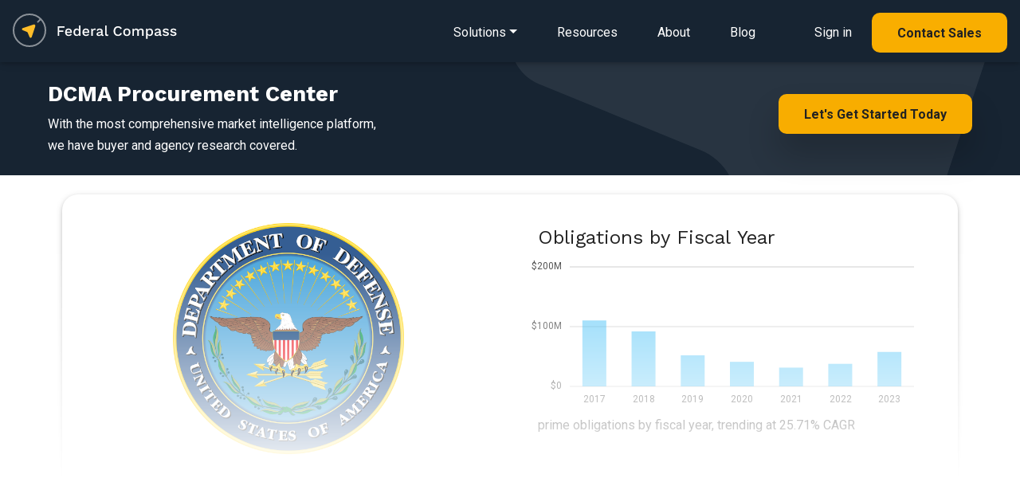

--- FILE ---
content_type: text/html; charset=UTF-8
request_url: https://www.federalcompass.com/government/defense-dcma-procurement-center
body_size: 7576
content:
<!DOCTYPE html>
<html lang="en">
    <head>
	<!-- JQuery -->
	<script type="text/javascript" src="/js/jquery-3.4.1.min.js"></script>
	<script type="text/javascript" src="/js/app.js"></script>
		<script type="text/javascript" src="/chartist/chartist.js"></script>
		<script type="text/javascript" src="/chartist/chartist-plugin-legend.js"></script>
		<script type="text/javascript" src="/chartist/chartist-plugin-tooltip.js"></script>
		<script type="text/javascript" src="/chartist/chartist-plugin-zoom.js"></script>
		<script type="text/javascript" src="/chartist/chartist-plugin-axistitle.js"></script>
		<!-- Global site tag (gtag.js) - Google Analytics -->
	<script async src="https://www.googletagmanager.com/gtag/js?id=G-C65QP7X3M6"></script>
	<script>
	  window.dataLayer = window.dataLayer || [];
	  function gtag(){dataLayer.push(arguments);}
	  gtag('js', new Date());

	  gtag('config', 'G-C65QP7X3M6');
	  gtag('config', 'UA-135487345-1');
	</script>
	<script type="text/javascript">(function(o){var b="https://quickkoala.io/anywhere/",t="881b84af8ede4e079268c6ca6893d24352ae6e7fbb7846848d1cc1b67587a080",a=window.AutopilotAnywhere={_runQueue:[],run:function(){this._runQueue.push(arguments);}},c=encodeURIComponent,s="SCRIPT",d=document,l=d.getElementsByTagName(s)[0],p="t="+c(d.title||"")+"&u="+c(d.location.href||"")+"&r="+c(d.referrer||""),j="text/javascript",z,y;if(!window.Autopilot) window.Autopilot=a;if(o.app) p="devmode=true&"+p;z=function(src,asy){var e=d.createElement(s);e.src=src;e.type=j;e.async=asy;l.parentNode.insertBefore(e,l);};y=function(){z(b+t+'?'+p,true);};if(window.attachEvent){window.attachEvent("onload",y);}else{window.addEventListener("load",y,false);}})({});</script>
	<!-- Facebook Pixel Code -->
	<script>
	  !function(f,b,e,v,n,t,s)
	  {if(f.fbq)return;n=f.fbq=function(){n.callMethod?
	  n.callMethod.apply(n,arguments):n.queue.push(arguments)};
	  if(!f._fbq)f._fbq=n;n.push=n;n.loaded=!0;n.version='2.0';
	  n.queue=[];t=b.createElement(e);t.async=!0;
	  t.src=v;s=b.getElementsByTagName(e)[0];
	  s.parentNode.insertBefore(t,s)}(window, document,'script',
	  'https://connect.facebook.net/en_US/fbevents.js');
	  fbq('init', '2596089320430847');
	  fbq('track', 'PageView');
	</script>
	<noscript><img height="1" width="1" style="display:none"
	  src="https://www.facebook.com/tr?id=2596089320430847&ev=PageView&noscript=1"
	/></noscript>
	<!-- End Facebook Pixel Code -->
        <script>
          (function () {
            var zi = document.createElement('script');
            zi.type = 'text/javascript';
            zi.async = true;
            zi.referrerPolicy = 'unsafe-url';
            zi.src = 'https://ws.zoominfo.com/pixel/6269a46bb5b18f0012a9376e';
            var s = document.getElementsByTagName('script')[0];
            s.parentNode.insertBefore(zi, s);
          })();
        </script>
	<meta charset="utf-8">
	<meta name="viewport" content="width=device-width, initial-scale=1, shrink-to-fit=no">
	<meta http-equiv="x-ua-compatible" content="ie=edge">
	<meta name="description" content="Federal Compass enables government contractors through a richly personalized opportunity, federal crm, business process automation and market intelligence platform.">
	<meta name="keywords" content="dcma procurement center, defense">
	<meta name="robots" content="all">
	<meta name="application-name" content="Federal Compass">
	<meta property="og:title" content="DCMA Procurement Center"/>
	<meta property="og:image" content="https://www.federalcompass.com/img/federal-compass-splash.jpg"/>
	<meta property="og:description" content="Federal Compass enables government contractors through a richly personalized opportunity, federal crm, business process automation and market intelligence platform."/>
 	
	<!-- canonical DCMA Procurement Center -->
	<link rel="canonical" href="https://www.federalcompass.com/government/defense-dcma-procurement-center" />
	<meta property="og:url" content="https://www.federalcompass.com/government/defense-dcma-procurement-center" />	
	<!-- generics -->
	<link rel="icon" href="/favicon/favicon-32.png" sizes="32x32">
	<link rel="icon" href="/favicon/favicon-57.png" sizes="57x57">
	<link rel="icon" href="/favicon/favicon-76.png" sizes="76x76">
	<link rel="icon" href="/favicon/favicon-96.png" sizes="96x96">
	<link rel="icon" href="/favicon/favicon-128.png" sizes="128x128">
	<link rel="icon" href="/favicon/favicon-195.png" sizes="195x195">

	<!-- Android -->
	<link rel="shortcut icon" sizes="196x196" href="/favicon/favicon-196.png">

	<!-- iOS -->
	<link rel="apple-touch-icon" href="/favicon/favicon-120.png" sizes="120x120">
	<link rel="apple-touch-icon" href="path/to/favicon-152.png" sizes="152x152">
	<link rel="apple-touch-icon" href="path/to/favicon-180.png" sizes="180x180">

	<!-- Windows 8 IE 10-->
	<meta name="msapplication-TileColor" content="#ffffff">
	<meta name="msapplication-TileImage" content="/favicon/favicon-144.png">
	<!-- Windows 8.1 + IE11 and above -->
	<meta name="msapplication-config" content="/favicon/browserconfig.xml" />

	<title>DCMA Procurement Center | Federal Compass</title>
	<!-- Fonts (roboto and Work Sans) -->
	<link href="https://fonts.googleapis.com/css?family=Roboto:400,700|Work+Sans:400,700&display=swap" rel="stylesheet">
	<!-- Font Awesome -->
	<link rel="stylesheet" href="https://use.fontawesome.com/releases/v5.8.1/css/all.css">
		<link href="/chartist/chartist.min.css" rel="stylesheet">
		<!-- Consolidated CSS -->
	<link href="/css/consolidated_2025-07-19.min.css" rel="stylesheet">
	<style>
	    html {
	      scroll-behavior: smooth;
	    }
	    .rgba-gradient {
		background-color: #6599c2;
		background: -moz-linear-gradient(45deg, rgba(42, 27, 161, 0.7), rgba(29, 210, 177, 0.7) 100%);
		background: -webkit-linear-gradient(45deg, rgba(42, 27, 161, 0.7), rgba(29, 210, 177, 0.7) 100%);
		background: -webkit-gradient(linear, 45deg, from(rgba(42, 27, 161, 0.7)), to(rgba(29, 210, 177, 0.7)));
		background: -o-linear-gradient(45deg, rgba(42, 27, 161, 0.7), rgba(29, 210, 177, 0.7) 100%);
		background: linear-gradient(to 45deg, rgba(42, 27, 161, 0.7), rgba(29, 210, 177, 0.7) 100%);
	    }

	    .rgba-white-fade {
		background: -moz-linear-gradient(bottom, rgba(255,255,255,1) 10%, rgba(255,255,255,0) 60%); /* FF3.6-15 */
		background: -webkit-linear-gradient(bottom, rgba(255,255,255,1) 10%,rgba(255,255,255,0) 60%); /* Chrome10-25,Safari5.1-6 */
		background: linear-gradient(to top, rgba(255,255,255,1) 10%,rgba(255,255,255,0) 80%); /* W3C, IE10+, FF16+, Chrome26+, Opera12+, Safari7+ */
		filter: progid:DXImageTransform.Microsoft.gradient( startColorstr='#ffffff', endColorstr='#00ffffff',GradientType=0 ); /* IE6-9 */	
		background-attachment: local !important;
	    }

	    #modal-ebook {
		max-width: 100%;
		width: 100%;
		position: fixed;
		margin: 0;
		transition: transform .3s ease-out,-webkit-transform .3s ease-out;
		transform: none;
		bottom: 0;
		color: black;
		z-index: 1050;
	    }
	</style>			

    </head>

    <body class="">

	<form id="form-token" method="POST" action="" accept-charset="UTF-8" onsubmit="return false;">
	<input name="_token" type="hidden" value="H0ufhe48wCuuLKPoqHm8Y29yPjzZGl8zT3miwVdP">
	</form>

	<!--Navbar-->
<nav class="navbar navbar-dark p-0 dark" style="z-index: 1000;">
    <div class="navbar-body p-3 d-inline-block">
        <!-- Navbar brand -->
        <a href="/"><img class="nav-logo" src="/img/federal-compass-white.svg" alt="Federal Compass"/></a>

        <!-- Collapsible content -->
        <div>
            <ul class="nav smooth-scroll">
                <li class="dropdown dropdown-detail">
                    <a href="/solutions" class="navigation-link dropdown-toggle" id="navbarDropdownMenuLink-solutions" data-toggle="dropdown" aria-haspopup="true" aria-expanded="false"><span class="d-lg-none"><i class="fas fa-bars" style="font-size: 1.5em;"></i></span><span class="d-none d-lg-inline">Solutions</span></a>
                    <div class="dropdown-menu dropdown-menu-left dropdown-default main-menu pt-4 pb-4 pl-3 pr-3" aria-labelledby="navbarDropdownMenuLink-solutions">
                        <div class="row d-lg-none">
                            <div class="col-12 d-flex justify-content-end">
                                <button type="button" class="close" style="font-size: 40px;" data-dismiss="dropdown" aria-label="Close">
                                    <span aria-hidden="true">&times;</span>
                                </button>
                            </div>
                        </div>
                        <div class="row">
                            <div class="col-12 col-lg-6 main-menu-left">
                                <div class="main-menu-header">
                                    <h5 class="mb-0"><span class="small">Solutions&nbsp;for</span><br>Federal&nbsp;Contractors</h5>
                                    <p>End-to-end platform for contractors and teams</p>
                                </div>
                                <a class="dropdown-item" href="/solution/federal-opportunities">
                                    <div class="icon-div"><i class="far fa-file-alt"></i></div>
                                    <div class="body-div">Opportunity Sourcing</div>
                                </a>
                                <a class="dropdown-item" href="/solution/federal-pipeline-management">
                                    <div class="icon-div"><i class="fas fa-project-diagram"></i></div>
                                    <div class="body-div">Pipeline Management</div>
                                </a>
                                <a class="dropdown-item" href="/solution/federal-crm">
                                    <div class="icon-div"><i class="fas fa-project-diagram"></i></div>
                                    <div class="body-div">CRM for GovCon</div>
                                </a>
                                <a class="dropdown-item" href="/solution/task-order-management">
                                    <div class="icon-div"><i class="fas fa-chart-line"></i></div>
                                    <div class="body-div">Task Order Management</div>
                                </a>
                                <a class="dropdown-item" href="/solution/workflow-pipeline-automation">
                                    <div class="icon-div"><i class="fas fa-random"></i></div>
                                    <div class="body-div">Business Process Automation</div>
                                </a>
                                <a class="dropdown-item" href="/solution/market-intelligence">
                                    <div class="icon-div"><i class="fas fa-book-open"></i></div>
                                    <div class="body-div">Market Intelligence</div>
                                </a>
                                <a class="dropdown-item" href="/solution/teaming-subcontracting-partner-management">
                                    <div class="icon-div"><i class="fas fa-users"></i></div>
                                    <div class="body-div">Teaming & Partner Management</div>
                                </a>
                                <a class="dropdown-item" href="/solution/state-and-local-opportunities">
                                    <div class="icon-div"><i class="fas fa-school"></i></div>
                                    <div class="body-div">State & Local Opportunities</div>
                                </a>
                                <a class="dropdown-item" href="/solution/ai-for-govcon">
                                    <div class="icon-div"><i class="fas fa-ai"></i></div>
                                    <div class="body-div">Wayfinder AI for GovCon</div>
                                </a>
                            </div>
                            <div class="col-12 col-lg-6 main-menu-right d-none d-lg-inline">
                                <div class="main-menu-header">
                                    <h5 class="mb-0"><span class="small">Solutions&nbsp;for</span><br>Federal&nbsp;Consultants</h5>
                                    <p>Collaboration tools to engage with clients</p>
                                </div>
                                <a href="/solutions-consultant"><img src="/img/refresh/splash/solution-consultant-nav.jpg" alt="Federal Compass Consultant Solutions" class="img-fluid mt-3 mb-3"></a>
                            </div>
                        </div>
                        <div class="row d-lg-none">
                            <div class="col-12">
                                <hr>
                            </div>
                            <div class="col-12">
                                <a class="dropdown-item" href="/lp/resources">
                                    <div class="body-div ml-4">Resources</div>
                                </a>
                            </div>
                            <div class="col-12">
                                <a class="dropdown-item" href="/about">
                                    <div class="body-div ml-4">About</div>
                                </a>
                            </div>
                            <div class="col-12">
                                <a class="dropdown-item" href="/blog">
                                    <div class="body-div ml-4">Blog</div>
                                </a>
                            </div>
                            <div class="col-12">
                                <hr>
                            </div>
                            <div class="col-12">
                                <a class="dropdown-item mb-4" href="https://app.federalcompass.com/login">
                                    <div class="icon-div"><i class="fas fa-user"></i></div>
                                    <div class="body-div">Sign in</div>
                                </a>
                            </div>
                            <div class="col-12">
                                <a class="dropdown-item button button-md-rounded primary small text-center" href="https://app.federalcompass.com/account/register">
                                    <div class="body-div text-center">Contact Sales</div>
                                </a>
                            </div>
                        </div>
                    </div>
                </li>
                <li class="d-none d-lg-inline"><a href="/lp/resources" class="navigation-link">Resources</a></li>
                <li class="d-none d-lg-inline"><a href="/about" class="navigation-link">About</a></li>
                <li class="d-none d-lg-inline"><a href="/blog" class="navigation-link">Blog</a></li>
                <li class="d-none d-lg-inline ml-4"><a href="https://app.federalcompass.com/login" class="navigation-link">Sign in</a></li>
                <li class="d-none d-lg-inline"><a href="https://app.federalcompass.com/account/register" class="button button-md-rounded primary small">Contact Sales</a></li>
            </ul>
        </div>
    </div>
    <!-- <div class="navbar-gradient"></div> -->
</nav>
<!--/.Navbar-->

	<section class="cta-banner padded-section text-center-xs light-bg pt-4 pb-4">
    <div class="regular-container">
		<div class="row">
			<div class="col-xs-12 col-sm-6">
			    <h1 class="fedcom-contenttitle">DCMA Procurement Center</h1>
				<p>With the most comprehensive market intelligence platform, <br>we have buyer and agency research covered.</p>
			</div>
			<div class="col-xs-12 col-sm-6 text-right text-center-xs mt-3">
			    <a href="https://app.federalcompass.com/account/register" class="button primary big splashy-shadow wow fadeInUp">Let's Get Started Today</a><br>
			</div>
		</div>
    </div>
</section>

<section class="m-3">

<div class="container view p-2">
	<div class="row">
		<div class="col">

			<div class="card pb-4" id="award-details">
				<div class="card-body">
					<div class="row chart-panel">
						<div class="col-12 col-md-6 pl-4 pt-3 pr-4 pb-4 text-center">
						    <div style="max-width:290px;margin-left: auto;margin-right: auto;">
							<img src="/img/app/agency-seal/97HW.png" alt="DCMA Procurement Center" style="width:100%;">
						    </div>
						</div>
						<div class="col-12 d-block d-md-none">
							<hr>
						</div>
						<div class="col-12 col-md-6">
							<div class="card z-depth-0">
								<div class="card-body">
									<h4>Obligations by Fiscal Year</h4>
									<div style="text-align: center;"><div class="ct-chart ct-chart-bar-container ct-golden-section" id="chart-619735" style="height:200px;"></div>
<script>
	// remove any chart that already exists, refreshes chart for back button
	$('#chart-619735 svg').remove()
	
	var data = {
		labels: ["2017","2018","2019","2020","2021","2022","2023"],
		series: [[{"data":110176581.53},{"data":92007263.48},{"data":52055864.27},{"data":41107794.26},{"data":31405503.91},{"data":37752998.48},{"data":57796684.17}]]
	};
		   
	var options = {
	  seriesBarDistance: 15,
	  showGridBackground: false,
	  plugins: [
	    
	    Chartist.plugins.tooltip({transformTooltipTextFnc: ctFormatDollarToolTip,anchorToPoint: false})
	  ],
	  axisY: {
		type: Chartist.AutoScaleAxis,
	    labelInterpolationFnc: ctFormatDollar,
		//low: 0,
		scaleMinSpace: 40,
		showLabel: true,
		
		offset: 30
		,low: 0
	  },
	  axisX: {
		showGrid: false
	  }
	};

	var responsiveOptions = [
	  ['screen and (min-width: 641px) and (max-width: 1024px)', {
		seriesBarDistance: 10,
		axisX: {
		  labelInterpolationFnc: function (value) {
			return value;
		  }
		}
	  }],
	  ['screen and (max-width: 640px)', {
		seriesBarDistance: 5,
		axisX: {
		  labelInterpolationFnc: ctFormatLabelXS
		}
	  }]
	];
	
	var chart619735 = new Chartist.Bar('#chart-619735', data, options, responsiveOptions);
	
	// onclick event for bars
	chart619735.on('created', function (data) {
		$('.ct-series line').each(function() {
			var onclick = $(this).attr('ct:onclick');
			if (onclick != null && onclick != '') {
				$(this).attr('onclick',onclick);
				$(this).addClass('ct-clickable');
			}
		});
	});
	

	// refresh the chart, this fixes issues with charts in modals
</script>
</div>
									<div class="chart-caption">prime obligations by fiscal year, trending at 25.71% CAGR</div>
								</div>
							</div>
						</div>
					</div>
				</div>
			</div>

		</div>
	</div>
	<div class="mask rgba-white-fade"></div>
</div>

<div class="smooth-scroll-anchor" id="report-download"></div>
<section class="feature-2 padded-section light-bg">
	<div class="regular-container">
		<div class="row">
			<div class="col-12 mb-5 section-feature text-center">
                <h2 class="mb-2">Start Your Free Account Today</h2>
                <p class="mb-5">That's right. It's free to get started with Federal Compass</p>
            </div>
			<div class="col-12">
				<div class="row">
					<div class="col-12 col-md-8">
						<h5 class="text-left mt-3">Gain Full Access to This Report and...</h5>
						<dl class="row mt-4">
							<dt class="col-2 col-lg-1 pr-0 text-right"><i class="fas fa-check light-green-text mr-2"></i></dt>
							<dd class="col-10 col-lg-5 pl-0 text-left"><p>Contract Opportunities</p></dd>
							
							<dt class="col-2 col-lg-1 pr-0 text-right"><i class="fas fa-check light-green-text mr-2"></i></dt>
							<dd class="col-10 col-lg-5 pl-0 text-left"><p>Pipeline Management</p></dd>
							
							<dt class="col-2 col-lg-1 pr-0 text-right"><i class="fas fa-check light-green-text mr-2"></i></dt>
							<dd class="col-10 col-lg-5 pl-0 text-left"><p>Award Research</p></dd>
							
							<dt class="col-2 col-lg-1 pr-0 text-right"><i class="fas fa-check light-green-text mr-2"></i></dt>
							<dd class="col-10 col-lg-5 pl-0 text-left"><p>Funding Analysis</p></dd>
							
							<dt class="col-2 col-lg-1 pr-0 text-right"><i class="fas fa-check light-green-text mr-2"></i></dt>
							<dd class="col-10 col-lg-5 pl-0 text-left"><p>Partner Identification</p></dd>
							
							<dt class="col-2 col-lg-1 pr-0 text-right"><i class="fas fa-check light-green-text mr-2"></i></dt>
							<dd class="col-10 col-lg-5 pl-0 text-left"><p>Industry and Market Intel</p></dd>
							
							<dt class="col-2 col-lg-1 pr-0 text-right"><i class="fas fa-check light-green-text mr-2"></i></dt>
							<dd class="col-10 col-lg-5 pl-0 text-left"><p>Agency Spending Trends</p></dd>
							
							<dt class="col-2 col-lg-1 pr-0 text-right"><i class="fas fa-check light-green-text mr-2"></i></dt>
							<dd class="col-10 col-lg-5 pl-0 text-left"><p>Competitive Insights</p></dd>
						</dl>
					</div>
					<div class="col-12 col-md-4 p-3 pb-4 text-center">
						<a href="https://app.federalcompass.com/account/register-new/" class="button button-md-rounded primary small mt-5 mb-4 wow fadeInUp" data-wow-delay="0.6s">Create Free Account</a>
						<p class="small">Enjoy instant access to the Federal Compass platform</p>
					</div>
				</div>
			</div>
		</div>
	</div>
</section>
</section>
<section class="feature-2 padded-section">
	<div class="regular-container">
		<div class="row">
			<div class="col-12 mb-5 section-feature text-center">
				<h3 class="mb-2">Contracting Resources</h3>
			</div>
		</div>
		<div class="regular-container resource-box">
			<div class="row">
				<div class="col-12 col-sm-6">
					<ul class="list-group">
						<li class="list-group-item border-0"><a class="inline-link" href="/federal-government-rfp-opportunities/">Federal Opportunities</a></li>
						<li class="list-group-item border-0"><a class="inline-link" href="/federal-government-awarded-contracts/">Federal Contracts</a></li>
						<li class="list-group-item border-0 mb-3"><a class="inline-link" href="/federal-government-awarded-task-order-and-bpa-call/">Federal Task Orders and BPAs</a></li>
					</ul>
				</div>
				<div class="col-12 col-sm-6">
					<ul class="list-group">
						<li class="list-group-item border-0"><a class="inline-link" href="/top-government-contracting-agencies-departments/">Top Agencies</a></li>
						<li class="list-group-item border-0"><a class="inline-link" href="/top-government-contracting-contractors-vendors/">Top Contractors</a></li>
						<li class="list-group-item border-0"><a class="inline-link" href="/federal-government-contract-vehicles-and-programs/">Top Contract Vehicles</a></li>
					</ul>
				</div>
			</div>
		</div>
	</div>
</section>


	<footer class="text-light brand-dark-bg">
		<div class="regular-container text-center-xs">
			<div class="row">
				<div class="col-xs-12 col-sm-4 small">
					<img src="/img/refresh/logo-dark-bg.png" style="width:204px;height:auto" alt="Federal Compass">
					<p class="medium-margin-top mb-5">We offer a SaaS platform that enables strategy, growth, and process for federal contractors and the federal market. </p>
					
					<div class="row">
						<div class="col-12 col-sm-8">
							<p>
								2311 Wilson Blvd Suite 630<br>
								Arlington, VA 22201<br>
								571-766-8230<br>
								<a href="https://app.federalcompass.com/account/register" class="inline-link">Contact Us</a>
							</p>
						</div>
						<div class="col-12 col-sm-4">
							<a href="/security"><img src="/img/soc2.png" class="img-fluid" style="max-height:100px; max-width: 100px;"></a>
						</div>
					</div>
					<div class="row mt-3" style="opacity:0.9;">
						<div class="col-12">
							<h6 class="large-margin-top">U.S. Owned and Operated</h6>
						</div>
						<div class="col-12 mb-5">
							<div class="float-left mr-4" style="height:100%;">
								<img src="/img/refresh/us-dark-bg.png" style="width:50px;height:auto;" alt="Technology Stack" class="fluid-image">
							</div>
							<p>Above all, security is paramount at Federal Compass, so all your data stays domestic, all the time.</p>
						</div>
					</div>
				</div>
				<div class="col-xs-12 offset-xs-0 col-sm-3 offset-sm-2 small mb-5">
					<h6>Solutions</h6>
					<a href="/solution/federal-opportunities" class="footer-link">Opportunity Sourcing</a>
					<a href="/solution/federal-pipeline-management" class="footer-link">Pipeline Management</a>
					<a href="/solution/federal-crm" class="footer-link">CRM for Federal Contracting</a>
					<a href="/solution/task-order-management" class="footer-link">Task Order Management</a>
					<a href="/solution/workflow-pipeline-automation" class="footer-link">Business Process Automation</a>
					<a href="/solution/market-intelligence" class="footer-link">Market Intelligence</a>
					<a href="/solution/teaming-subcontracting-partner-management" class="footer-link">Teaming &amp; Partner&nbsp;Management</a>
					<a href="/solution/state-and-local-opportunities" class="footer-link">State &amp; Local Opportunities</a>
					<a href="/solution/ai-for-govcon" class="footer-link">Wayfinder AI for GovCon</a>
				</div>
				<div class="col-xs-12 col-sm-3 small mb-5">
					<h6>Resources</h6>
					<a href="/lp/resources" class="footer-link">eBook/Industry Resources</a>
					<a href="/about" class="footer-link">About</a>
					<a href="/blog" class="footer-link">Blog</a>
					<a href="/lp/affiliates-and-partners" class="footer-link">Affiliates and Partners</a>
					<hr>
					<a href="/federal-government-rfp-opportunities/" class="footer-link">Federal Opportunities</a>
					<a href="/federal-government-awarded-contracts/" class="footer-link">Federal Contracts</a>
					<a href="/federal-government-awarded-task-order-and-bpa-call/" class="footer-link">Federal Task Orders and BPAs</a>
					<a href="/top-government-contracting-agencies-departments/" class="footer-link">Top Agencies</a>
					<a href="/top-government-contracting-contractors-vendors/" class="footer-link">Top Contractors</a>
					<a href="/federal-government-contract-vehicles-and-programs/" class="footer-link">Top Contract Vehicles</a>
					<hr>
										<a href="/blog/fbo-sam-transition-guide" class="footer-link">SAM (System for Award Management)</a>
					<hr>
					<a href="/blog/what-is-fpds" class="footer-link">What is FPDS (Federal Procurement Data System)?</a>
					<hr>
					<a href="/blog/fedbizopps-fbo-federal-business-opportunities" class="footer-link">What is FedBizOpps?</a>
					<hr>
					<a href="/blog/fbo-sam-transition-guide" class="footer-link">SAM Guide</a>
				</div>
			</div>
			<div class="row xl-margin-top">
				<div class="col-xs-12 col-sm-6">
					<p class="text-small small-margin-top copy">&copy; 2026 Federal Compass, Inc. <span>Washington, DC | Virginia | Maryland</span><br><a href="/terms">Privacy Policy and Terms of Service</a><br>Federal Compass and Wayfinder AI are trademarks of Federal Compass, Inc.</p>
				</div>
				<div class="col-xs-12 col-sm-6 text-right p-0">
					<a href="https://www.linkedin.com/company/federal-compass" class="social-link"><img src="/img/refresh/lk-icon.png" alt="linkedin" style="width:25px; height:auto; opacity:0.5;"></a>
				</div>
			</div>
		</div>
	</footer>
	<div id="modal" class="modal fade" tabindex="-1" role="dialog" aria-labelledby="modal" aria-hidden="true">
	    <div class="modal-dialog modal-lg modal-notify modal-info">
		<div id="modal-content" class="modal-content">

		</div>
	    </div>
	</div>

	<div id="modal-delete" class="modal fade" tabindex="-1" role="dialog" aria-labelledby="modal" aria-hidden="true">
	    <div class="modal-dialog cascading-modal modal-md modal-notify modal-info">
		<div id="modal-delete-content" class="modal-content p-3">
		    <div class="modal-body">
			<div class="col-12">
			    <div class="text-center">
				<p>Would you like to delete this item?</p>
				<hr>
			    </div>
			</div>
			<div class="col-12">
			    <div class="text-center">
				<button id="modal-delete-button" type="button" class="btn btn-primary" tabindex="60">Delete</button>
				<button type="button" class="btn btn-link" onclick="closePopup('modal-delete', false);" tabindex="61">Cancel</button>
			    </div>
			</div>
		    </div>
		</div>
	    </div>
	</div>

	<div id="modal-system-error" class="modal fade" tabindex="-1" role="dialog" aria-labelledby="modal" aria-hidden="true">
	    <div class="modal-dialog cascading-modal modal-md modal-notify modal-info">
		<div id="modal-system-error-content" class="modal-content p-3">
		    <div class="modal-body">
			<div class="col-12">
			    <div class="text-center">
				<p>Oops, a system error occurred. Please reload the page.</p>
				<hr>
			    </div>
			</div>
			<div class="col-12">
			    <div class="text-center">
				<button id="modal-reload-button" type="button" class="btn btn-primary" tabindex="60" onclick="location.reload();">Reload Page</button>
			    </div>
			</div>
		    </div>
		</div>
	    </div>
	</div>

	<div id="modal-upsell" class="modal fade" tabindex="-1" role="dialog" aria-labelledby="modal" aria-hidden="true">
	    <div class="modal-dialog cascading-modal modal-md modal-notify modal-info">
		<!-- Card Narrower -->
		<div id="modal-upsell-content" class="modal-content card card-stretch card-cascade narrower">
		    <!-- Card image -->
		    <img  class="card-img-top" src="/img/app/product-dashboard.jpg" alt="Federal Compass Dashboard">
		    <div class="pt-3 pb-5">			
			<div class="small-container text-center">
			    <h3>Opportunity&nbsp;Tools <br>&AMP;&nbsp;Market&nbsp;Intelligence<br><span class="small">for Government Contractors</span></h3>
			    <p class="m-4">Implement your winning opportunity strategy with the most comprehensive federal market intelligence platform.</p>
				<a href="https://app.federalcompass.com/account/register" class="button primary splashy-shadow big">Contact Sales</a>
			</div>
		    </div>
		</div>
		<!-- Card Narrower -->
	    </div>
	</div>

	<!-- SCRIPTS -->
	<script type="text/javascript" src="/js/jquery-ui.min.js"></script>
	<!-- Bootstrap tooltips -->
	<script type="text/javascript" src="/js/popper.min.js"></script>
	<!-- WoW js to add reveal animations -->
	<script type="text/javascript" src="/js/wow.js"></script>
	<script>new WOW().init();</script>
	<!-- Bootstrap core JavaScript -->
	<script type="text/javascript" src="/js/bootstrap.min.js"></script>
	<!-- MDB core JavaScript -->
	<script type="text/javascript" src="/js/mdb.min.js"></script>
	

	<script type="text/javascript">
                                    // md tooltip
                                    $(function () {
                                        $('.material-tooltip-main').tooltip({
                                            template: '<div class="tooltip md-tooltip-main"> <div class = "tooltip-arrow md-arrow" > < /div> <div class = "tooltip-inner md-inner-main" > < /div> </div>'
                                        });
                                    })
	</script>
			<!-- Start of HubSpot Embed Code -->
	<script type="text/javascript" id="hs-script-loader" async defer src="//js.hs-scripts.com/6119403.js"></script>
	<!-- End of HubSpot Embed Code -->
        <script type="text/javascript"> _linkedin_partner_id = "1414756"; window._linkedin_data_partner_ids = window._linkedin_data_partner_ids || []; window._linkedin_data_partner_ids.push(_linkedin_partner_id); </script><script type="text/javascript"> (function(l) { if (!l){window.lintrk = function(a,b){window.lintrk.q.push([a,b])}; window.lintrk.q=[]} var s = document.getElementsByTagName("script")[0]; var b = document.createElement("script"); b.type = "text/javascript";b.async = true; b.src = "https://snap.licdn.com/li.lms-analytics/insight.min.js"; s.parentNode.insertBefore(b, s);})(window.lintrk); </script> <noscript> <img height="1" width="1" style="display:none;" alt="" src="https://px.ads.linkedin.com/collect/?pid=1414756&fmt=gif" /> </noscript>
        <noscript>
          <img src="https://ws.zoominfo.com/pixel/6269a46bb5b18f0012a9376e" width="1" height="1" style="display: none;" alt="websights"/>
        </noscript>
	    </body>
</html>



--- FILE ---
content_type: image/svg+xml
request_url: https://www.federalcompass.com/img/link-button.svg
body_size: 742
content:
<?xml version="1.0" encoding="UTF-8"?>
<svg width="20px" height="20px" viewBox="0 0 20 20" version="1.1" xmlns="http://www.w3.org/2000/svg" xmlns:xlink="http://www.w3.org/1999/xlink">
    <!-- Generator: Sketch 54.1 (76490) - https://sketchapp.com -->
    <title>Group 15</title>
    <desc>Created with Sketch.</desc>
    <g id="new-colors---blue" stroke="none" stroke-width="1" fill="none" fill-rule="evenodd">
        <g id="illustration-round-2" transform="translate(-799.000000, -1697.000000)">
            <g id="Group-15" transform="translate(799.000000, 1697.000000)">
                <rect id="Rectangle" fill="#F9AE00" x="0" y="0" width="20" height="20" rx="6"></rect>
                <polyline id="Path-2" stroke="#FFFFFF" stroke-width="2" points="8 6 14 6 14 12"></polyline>
                <path d="M13.1638857,6.83611432 L7,13" id="Line-5" stroke="#FFFFFF" stroke-width="2" stroke-linecap="square"></path>
            </g>
        </g>
    </g>
</svg>